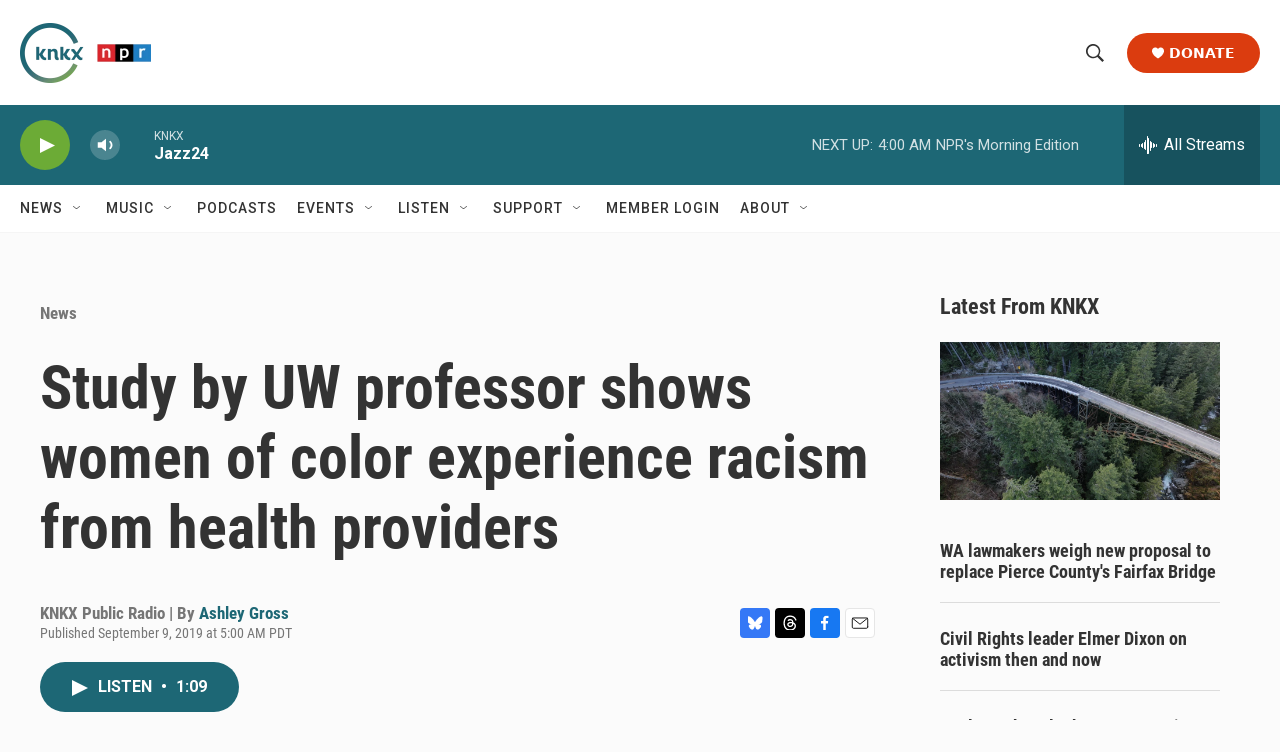

--- FILE ---
content_type: text/html; charset=utf-8
request_url: https://www.google.com/recaptcha/api2/aframe
body_size: 185
content:
<!DOCTYPE HTML><html><head><meta http-equiv="content-type" content="text/html; charset=UTF-8"></head><body><script nonce="WDrSoR2JLVz0bn2AD4LYPA">/** Anti-fraud and anti-abuse applications only. See google.com/recaptcha */ try{var clients={'sodar':'https://pagead2.googlesyndication.com/pagead/sodar?'};window.addEventListener("message",function(a){try{if(a.source===window.parent){var b=JSON.parse(a.data);var c=clients[b['id']];if(c){var d=document.createElement('img');d.src=c+b['params']+'&rc='+(localStorage.getItem("rc::a")?sessionStorage.getItem("rc::b"):"");window.document.body.appendChild(d);sessionStorage.setItem("rc::e",parseInt(sessionStorage.getItem("rc::e")||0)+1);localStorage.setItem("rc::h",'1768909865348');}}}catch(b){}});window.parent.postMessage("_grecaptcha_ready", "*");}catch(b){}</script></body></html>